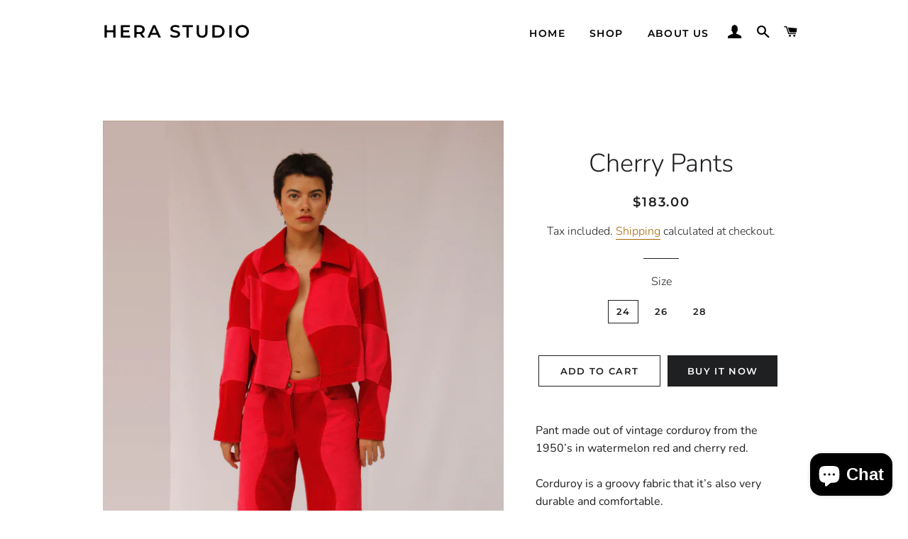

--- FILE ---
content_type: text/html; charset=utf-8
request_url: https://herastudio.shop/products/copy-of-chaqueta-cuadros-rojos
body_size: 17197
content:
<!doctype html>
<html class="no-js" lang="en">
<head>

  <!-- Basic page needs ================================================== -->
  <meta charset="utf-8">
  <meta http-equiv="X-UA-Compatible" content="IE=edge,chrome=1">

  
    <link rel="shortcut icon" href="//herastudio.shop/cdn/shop/files/LOGO_solo_H-01_32x32.jpg?v=1613546885" type="image/png" />
  

  <!-- Title and description ================================================== -->
  <title>
  Cherry Pants &ndash; Hera Studio
  </title>

  
  <meta name="description" content="Pant made out of vintage corduroy from the 1950’s in watermelon red and cherry red.  Corduroy is a groovy fabric that it’s also very durable and comfortable.  The design of the pants were inspired by the wavy pattern popular in the 1970’s.  INGREDIENTS Highs rise  Straight leg  100% cotton corduroy  CARE Dry clean only">
  

  <!-- Helpers ================================================== -->
  <!-- /snippets/social-meta-tags.liquid -->




<meta property="og:site_name" content="Hera Studio">
<meta property="og:url" content="https://herastudio.shop/products/copy-of-chaqueta-cuadros-rojos">
<meta property="og:title" content="Cherry Pants">
<meta property="og:type" content="product">
<meta property="og:description" content="Pant made out of vintage corduroy from the 1950’s in watermelon red and cherry red.  Corduroy is a groovy fabric that it’s also very durable and comfortable.  The design of the pants were inspired by the wavy pattern popular in the 1970’s.  INGREDIENTS Highs rise  Straight leg  100% cotton corduroy  CARE Dry clean only">

  <meta property="og:price:amount" content="183.00">
  <meta property="og:price:currency" content="USD">

<meta property="og:image" content="http://herastudio.shop/cdn/shop/products/Copiade_MG_1496copy_1200x1200.jpg?v=1630434639"><meta property="og:image" content="http://herastudio.shop/cdn/shop/products/Copiade_MG_1560_1200x1200.jpg?v=1630434695"><meta property="og:image" content="http://herastudio.shop/cdn/shop/products/Copiade_MG_1510_1200x1200.jpg?v=1630434695">
<meta property="og:image:secure_url" content="https://herastudio.shop/cdn/shop/products/Copiade_MG_1496copy_1200x1200.jpg?v=1630434639"><meta property="og:image:secure_url" content="https://herastudio.shop/cdn/shop/products/Copiade_MG_1560_1200x1200.jpg?v=1630434695"><meta property="og:image:secure_url" content="https://herastudio.shop/cdn/shop/products/Copiade_MG_1510_1200x1200.jpg?v=1630434695">


<meta name="twitter:card" content="summary_large_image">
<meta name="twitter:title" content="Cherry Pants">
<meta name="twitter:description" content="Pant made out of vintage corduroy from the 1950’s in watermelon red and cherry red.  Corduroy is a groovy fabric that it’s also very durable and comfortable.  The design of the pants were inspired by the wavy pattern popular in the 1970’s.  INGREDIENTS Highs rise  Straight leg  100% cotton corduroy  CARE Dry clean only">

  <link rel="canonical" href="https://herastudio.shop/products/copy-of-chaqueta-cuadros-rojos">
  <meta name="viewport" content="width=device-width,initial-scale=1,shrink-to-fit=no">
  <meta name="theme-color" content="#1f2021">

  <!-- CSS ================================================== -->
  <link href="//herastudio.shop/cdn/shop/t/2/assets/timber.scss.css?v=169936700125846514491759259731" rel="stylesheet" type="text/css" media="all" />
  <link href="//herastudio.shop/cdn/shop/t/2/assets/theme.scss.css?v=134938529557386015471759259730" rel="stylesheet" type="text/css" media="all" />

  <!-- Sections ================================================== -->
  <script>
    window.theme = window.theme || {};
    theme.strings = {
      zoomClose: "Close (Esc)",
      zoomPrev: "Previous (Left arrow key)",
      zoomNext: "Next (Right arrow key)",
      moneyFormat: "${{amount}}",
      addressError: "Error looking up that address",
      addressNoResults: "No results for that address",
      addressQueryLimit: "You have exceeded the Google API usage limit. Consider upgrading to a \u003ca href=\"https:\/\/developers.google.com\/maps\/premium\/usage-limits\"\u003ePremium Plan\u003c\/a\u003e.",
      authError: "There was a problem authenticating your Google Maps account.",
      cartEmpty: "Your cart is currently empty.",
      cartCookie: "Enable cookies to use the shopping cart",
      cartSavings: "You're saving [savings]",
      productSlideLabel: "Slide [slide_number] of [slide_max]."
    };
    theme.settings = {
      cartType: "page",
      gridType: null
    };
  </script>

  <script src="//herastudio.shop/cdn/shop/t/2/assets/jquery-2.2.3.min.js?v=58211863146907186831589778150" type="text/javascript"></script>

  <script src="//herastudio.shop/cdn/shop/t/2/assets/lazysizes.min.js?v=155223123402716617051589778150" async="async"></script>

  <script src="//herastudio.shop/cdn/shop/t/2/assets/theme.js?v=114295768192348641321589778161" defer="defer"></script>

  <!-- Header hook for plugins ================================================== -->
  <script>window.performance && window.performance.mark && window.performance.mark('shopify.content_for_header.start');</script><meta id="shopify-digital-wallet" name="shopify-digital-wallet" content="/26767589431/digital_wallets/dialog">
<meta name="shopify-checkout-api-token" content="4db5bd56e81a135c11497869fc77cacb">
<meta id="in-context-paypal-metadata" data-shop-id="26767589431" data-venmo-supported="false" data-environment="production" data-locale="en_US" data-paypal-v4="true" data-currency="USD">
<link rel="alternate" type="application/json+oembed" href="https://herastudio.shop/products/copy-of-chaqueta-cuadros-rojos.oembed">
<script async="async" src="/checkouts/internal/preloads.js?locale=en-EC"></script>
<script id="shopify-features" type="application/json">{"accessToken":"4db5bd56e81a135c11497869fc77cacb","betas":["rich-media-storefront-analytics"],"domain":"herastudio.shop","predictiveSearch":true,"shopId":26767589431,"locale":"en"}</script>
<script>var Shopify = Shopify || {};
Shopify.shop = "hera-studio.myshopify.com";
Shopify.locale = "en";
Shopify.currency = {"active":"USD","rate":"1.0"};
Shopify.country = "EC";
Shopify.theme = {"name":"Brooklyn","id":82620416055,"schema_name":"Brooklyn","schema_version":"16.0.10","theme_store_id":730,"role":"main"};
Shopify.theme.handle = "null";
Shopify.theme.style = {"id":null,"handle":null};
Shopify.cdnHost = "herastudio.shop/cdn";
Shopify.routes = Shopify.routes || {};
Shopify.routes.root = "/";</script>
<script type="module">!function(o){(o.Shopify=o.Shopify||{}).modules=!0}(window);</script>
<script>!function(o){function n(){var o=[];function n(){o.push(Array.prototype.slice.apply(arguments))}return n.q=o,n}var t=o.Shopify=o.Shopify||{};t.loadFeatures=n(),t.autoloadFeatures=n()}(window);</script>
<script id="shop-js-analytics" type="application/json">{"pageType":"product"}</script>
<script defer="defer" async type="module" src="//herastudio.shop/cdn/shopifycloud/shop-js/modules/v2/client.init-shop-cart-sync_BApSsMSl.en.esm.js"></script>
<script defer="defer" async type="module" src="//herastudio.shop/cdn/shopifycloud/shop-js/modules/v2/chunk.common_CBoos6YZ.esm.js"></script>
<script type="module">
  await import("//herastudio.shop/cdn/shopifycloud/shop-js/modules/v2/client.init-shop-cart-sync_BApSsMSl.en.esm.js");
await import("//herastudio.shop/cdn/shopifycloud/shop-js/modules/v2/chunk.common_CBoos6YZ.esm.js");

  window.Shopify.SignInWithShop?.initShopCartSync?.({"fedCMEnabled":true,"windoidEnabled":true});

</script>
<script>(function() {
  var isLoaded = false;
  function asyncLoad() {
    if (isLoaded) return;
    isLoaded = true;
    var urls = ["\/\/shopify.privy.com\/widget.js?shop=hera-studio.myshopify.com"];
    for (var i = 0; i < urls.length; i++) {
      var s = document.createElement('script');
      s.type = 'text/javascript';
      s.async = true;
      s.src = urls[i];
      var x = document.getElementsByTagName('script')[0];
      x.parentNode.insertBefore(s, x);
    }
  };
  if(window.attachEvent) {
    window.attachEvent('onload', asyncLoad);
  } else {
    window.addEventListener('load', asyncLoad, false);
  }
})();</script>
<script id="__st">var __st={"a":26767589431,"offset":-18000,"reqid":"884402ef-d39f-4a7c-a40c-cf354a39b0c0-1768900580","pageurl":"herastudio.shop\/products\/copy-of-chaqueta-cuadros-rojos","u":"90736b8ae756","p":"product","rtyp":"product","rid":6912572522671};</script>
<script>window.ShopifyPaypalV4VisibilityTracking = true;</script>
<script id="captcha-bootstrap">!function(){'use strict';const t='contact',e='account',n='new_comment',o=[[t,t],['blogs',n],['comments',n],[t,'customer']],c=[[e,'customer_login'],[e,'guest_login'],[e,'recover_customer_password'],[e,'create_customer']],r=t=>t.map((([t,e])=>`form[action*='/${t}']:not([data-nocaptcha='true']) input[name='form_type'][value='${e}']`)).join(','),a=t=>()=>t?[...document.querySelectorAll(t)].map((t=>t.form)):[];function s(){const t=[...o],e=r(t);return a(e)}const i='password',u='form_key',d=['recaptcha-v3-token','g-recaptcha-response','h-captcha-response',i],f=()=>{try{return window.sessionStorage}catch{return}},m='__shopify_v',_=t=>t.elements[u];function p(t,e,n=!1){try{const o=window.sessionStorage,c=JSON.parse(o.getItem(e)),{data:r}=function(t){const{data:e,action:n}=t;return t[m]||n?{data:e,action:n}:{data:t,action:n}}(c);for(const[e,n]of Object.entries(r))t.elements[e]&&(t.elements[e].value=n);n&&o.removeItem(e)}catch(o){console.error('form repopulation failed',{error:o})}}const l='form_type',E='cptcha';function T(t){t.dataset[E]=!0}const w=window,h=w.document,L='Shopify',v='ce_forms',y='captcha';let A=!1;((t,e)=>{const n=(g='f06e6c50-85a8-45c8-87d0-21a2b65856fe',I='https://cdn.shopify.com/shopifycloud/storefront-forms-hcaptcha/ce_storefront_forms_captcha_hcaptcha.v1.5.2.iife.js',D={infoText:'Protected by hCaptcha',privacyText:'Privacy',termsText:'Terms'},(t,e,n)=>{const o=w[L][v],c=o.bindForm;if(c)return c(t,g,e,D).then(n);var r;o.q.push([[t,g,e,D],n]),r=I,A||(h.body.append(Object.assign(h.createElement('script'),{id:'captcha-provider',async:!0,src:r})),A=!0)});var g,I,D;w[L]=w[L]||{},w[L][v]=w[L][v]||{},w[L][v].q=[],w[L][y]=w[L][y]||{},w[L][y].protect=function(t,e){n(t,void 0,e),T(t)},Object.freeze(w[L][y]),function(t,e,n,w,h,L){const[v,y,A,g]=function(t,e,n){const i=e?o:[],u=t?c:[],d=[...i,...u],f=r(d),m=r(i),_=r(d.filter((([t,e])=>n.includes(e))));return[a(f),a(m),a(_),s()]}(w,h,L),I=t=>{const e=t.target;return e instanceof HTMLFormElement?e:e&&e.form},D=t=>v().includes(t);t.addEventListener('submit',(t=>{const e=I(t);if(!e)return;const n=D(e)&&!e.dataset.hcaptchaBound&&!e.dataset.recaptchaBound,o=_(e),c=g().includes(e)&&(!o||!o.value);(n||c)&&t.preventDefault(),c&&!n&&(function(t){try{if(!f())return;!function(t){const e=f();if(!e)return;const n=_(t);if(!n)return;const o=n.value;o&&e.removeItem(o)}(t);const e=Array.from(Array(32),(()=>Math.random().toString(36)[2])).join('');!function(t,e){_(t)||t.append(Object.assign(document.createElement('input'),{type:'hidden',name:u})),t.elements[u].value=e}(t,e),function(t,e){const n=f();if(!n)return;const o=[...t.querySelectorAll(`input[type='${i}']`)].map((({name:t})=>t)),c=[...d,...o],r={};for(const[a,s]of new FormData(t).entries())c.includes(a)||(r[a]=s);n.setItem(e,JSON.stringify({[m]:1,action:t.action,data:r}))}(t,e)}catch(e){console.error('failed to persist form',e)}}(e),e.submit())}));const S=(t,e)=>{t&&!t.dataset[E]&&(n(t,e.some((e=>e===t))),T(t))};for(const o of['focusin','change'])t.addEventListener(o,(t=>{const e=I(t);D(e)&&S(e,y())}));const B=e.get('form_key'),M=e.get(l),P=B&&M;t.addEventListener('DOMContentLoaded',(()=>{const t=y();if(P)for(const e of t)e.elements[l].value===M&&p(e,B);[...new Set([...A(),...v().filter((t=>'true'===t.dataset.shopifyCaptcha))])].forEach((e=>S(e,t)))}))}(h,new URLSearchParams(w.location.search),n,t,e,['guest_login'])})(!0,!0)}();</script>
<script integrity="sha256-4kQ18oKyAcykRKYeNunJcIwy7WH5gtpwJnB7kiuLZ1E=" data-source-attribution="shopify.loadfeatures" defer="defer" src="//herastudio.shop/cdn/shopifycloud/storefront/assets/storefront/load_feature-a0a9edcb.js" crossorigin="anonymous"></script>
<script data-source-attribution="shopify.dynamic_checkout.dynamic.init">var Shopify=Shopify||{};Shopify.PaymentButton=Shopify.PaymentButton||{isStorefrontPortableWallets:!0,init:function(){window.Shopify.PaymentButton.init=function(){};var t=document.createElement("script");t.src="https://herastudio.shop/cdn/shopifycloud/portable-wallets/latest/portable-wallets.en.js",t.type="module",document.head.appendChild(t)}};
</script>
<script data-source-attribution="shopify.dynamic_checkout.buyer_consent">
  function portableWalletsHideBuyerConsent(e){var t=document.getElementById("shopify-buyer-consent"),n=document.getElementById("shopify-subscription-policy-button");t&&n&&(t.classList.add("hidden"),t.setAttribute("aria-hidden","true"),n.removeEventListener("click",e))}function portableWalletsShowBuyerConsent(e){var t=document.getElementById("shopify-buyer-consent"),n=document.getElementById("shopify-subscription-policy-button");t&&n&&(t.classList.remove("hidden"),t.removeAttribute("aria-hidden"),n.addEventListener("click",e))}window.Shopify?.PaymentButton&&(window.Shopify.PaymentButton.hideBuyerConsent=portableWalletsHideBuyerConsent,window.Shopify.PaymentButton.showBuyerConsent=portableWalletsShowBuyerConsent);
</script>
<script>
  function portableWalletsCleanup(e){e&&e.src&&console.error("Failed to load portable wallets script "+e.src);var t=document.querySelectorAll("shopify-accelerated-checkout .shopify-payment-button__skeleton, shopify-accelerated-checkout-cart .wallet-cart-button__skeleton"),e=document.getElementById("shopify-buyer-consent");for(let e=0;e<t.length;e++)t[e].remove();e&&e.remove()}function portableWalletsNotLoadedAsModule(e){e instanceof ErrorEvent&&"string"==typeof e.message&&e.message.includes("import.meta")&&"string"==typeof e.filename&&e.filename.includes("portable-wallets")&&(window.removeEventListener("error",portableWalletsNotLoadedAsModule),window.Shopify.PaymentButton.failedToLoad=e,"loading"===document.readyState?document.addEventListener("DOMContentLoaded",window.Shopify.PaymentButton.init):window.Shopify.PaymentButton.init())}window.addEventListener("error",portableWalletsNotLoadedAsModule);
</script>

<script type="module" src="https://herastudio.shop/cdn/shopifycloud/portable-wallets/latest/portable-wallets.en.js" onError="portableWalletsCleanup(this)" crossorigin="anonymous"></script>
<script nomodule>
  document.addEventListener("DOMContentLoaded", portableWalletsCleanup);
</script>

<link id="shopify-accelerated-checkout-styles" rel="stylesheet" media="screen" href="https://herastudio.shop/cdn/shopifycloud/portable-wallets/latest/accelerated-checkout-backwards-compat.css" crossorigin="anonymous">
<style id="shopify-accelerated-checkout-cart">
        #shopify-buyer-consent {
  margin-top: 1em;
  display: inline-block;
  width: 100%;
}

#shopify-buyer-consent.hidden {
  display: none;
}

#shopify-subscription-policy-button {
  background: none;
  border: none;
  padding: 0;
  text-decoration: underline;
  font-size: inherit;
  cursor: pointer;
}

#shopify-subscription-policy-button::before {
  box-shadow: none;
}

      </style>

<script>window.performance && window.performance.mark && window.performance.mark('shopify.content_for_header.end');</script>

  <script src="//herastudio.shop/cdn/shop/t/2/assets/modernizr.min.js?v=21391054748206432451589778151" type="text/javascript"></script>

  
  

<script src="https://cdn.shopify.com/extensions/e4b3a77b-20c9-4161-b1bb-deb87046128d/inbox-1253/assets/inbox-chat-loader.js" type="text/javascript" defer="defer"></script>
<link href="https://monorail-edge.shopifysvc.com" rel="dns-prefetch">
<script>(function(){if ("sendBeacon" in navigator && "performance" in window) {try {var session_token_from_headers = performance.getEntriesByType('navigation')[0].serverTiming.find(x => x.name == '_s').description;} catch {var session_token_from_headers = undefined;}var session_cookie_matches = document.cookie.match(/_shopify_s=([^;]*)/);var session_token_from_cookie = session_cookie_matches && session_cookie_matches.length === 2 ? session_cookie_matches[1] : "";var session_token = session_token_from_headers || session_token_from_cookie || "";function handle_abandonment_event(e) {var entries = performance.getEntries().filter(function(entry) {return /monorail-edge.shopifysvc.com/.test(entry.name);});if (!window.abandonment_tracked && entries.length === 0) {window.abandonment_tracked = true;var currentMs = Date.now();var navigation_start = performance.timing.navigationStart;var payload = {shop_id: 26767589431,url: window.location.href,navigation_start,duration: currentMs - navigation_start,session_token,page_type: "product"};window.navigator.sendBeacon("https://monorail-edge.shopifysvc.com/v1/produce", JSON.stringify({schema_id: "online_store_buyer_site_abandonment/1.1",payload: payload,metadata: {event_created_at_ms: currentMs,event_sent_at_ms: currentMs}}));}}window.addEventListener('pagehide', handle_abandonment_event);}}());</script>
<script id="web-pixels-manager-setup">(function e(e,d,r,n,o){if(void 0===o&&(o={}),!Boolean(null===(a=null===(i=window.Shopify)||void 0===i?void 0:i.analytics)||void 0===a?void 0:a.replayQueue)){var i,a;window.Shopify=window.Shopify||{};var t=window.Shopify;t.analytics=t.analytics||{};var s=t.analytics;s.replayQueue=[],s.publish=function(e,d,r){return s.replayQueue.push([e,d,r]),!0};try{self.performance.mark("wpm:start")}catch(e){}var l=function(){var e={modern:/Edge?\/(1{2}[4-9]|1[2-9]\d|[2-9]\d{2}|\d{4,})\.\d+(\.\d+|)|Firefox\/(1{2}[4-9]|1[2-9]\d|[2-9]\d{2}|\d{4,})\.\d+(\.\d+|)|Chrom(ium|e)\/(9{2}|\d{3,})\.\d+(\.\d+|)|(Maci|X1{2}).+ Version\/(15\.\d+|(1[6-9]|[2-9]\d|\d{3,})\.\d+)([,.]\d+|)( \(\w+\)|)( Mobile\/\w+|) Safari\/|Chrome.+OPR\/(9{2}|\d{3,})\.\d+\.\d+|(CPU[ +]OS|iPhone[ +]OS|CPU[ +]iPhone|CPU IPhone OS|CPU iPad OS)[ +]+(15[._]\d+|(1[6-9]|[2-9]\d|\d{3,})[._]\d+)([._]\d+|)|Android:?[ /-](13[3-9]|1[4-9]\d|[2-9]\d{2}|\d{4,})(\.\d+|)(\.\d+|)|Android.+Firefox\/(13[5-9]|1[4-9]\d|[2-9]\d{2}|\d{4,})\.\d+(\.\d+|)|Android.+Chrom(ium|e)\/(13[3-9]|1[4-9]\d|[2-9]\d{2}|\d{4,})\.\d+(\.\d+|)|SamsungBrowser\/([2-9]\d|\d{3,})\.\d+/,legacy:/Edge?\/(1[6-9]|[2-9]\d|\d{3,})\.\d+(\.\d+|)|Firefox\/(5[4-9]|[6-9]\d|\d{3,})\.\d+(\.\d+|)|Chrom(ium|e)\/(5[1-9]|[6-9]\d|\d{3,})\.\d+(\.\d+|)([\d.]+$|.*Safari\/(?![\d.]+ Edge\/[\d.]+$))|(Maci|X1{2}).+ Version\/(10\.\d+|(1[1-9]|[2-9]\d|\d{3,})\.\d+)([,.]\d+|)( \(\w+\)|)( Mobile\/\w+|) Safari\/|Chrome.+OPR\/(3[89]|[4-9]\d|\d{3,})\.\d+\.\d+|(CPU[ +]OS|iPhone[ +]OS|CPU[ +]iPhone|CPU IPhone OS|CPU iPad OS)[ +]+(10[._]\d+|(1[1-9]|[2-9]\d|\d{3,})[._]\d+)([._]\d+|)|Android:?[ /-](13[3-9]|1[4-9]\d|[2-9]\d{2}|\d{4,})(\.\d+|)(\.\d+|)|Mobile Safari.+OPR\/([89]\d|\d{3,})\.\d+\.\d+|Android.+Firefox\/(13[5-9]|1[4-9]\d|[2-9]\d{2}|\d{4,})\.\d+(\.\d+|)|Android.+Chrom(ium|e)\/(13[3-9]|1[4-9]\d|[2-9]\d{2}|\d{4,})\.\d+(\.\d+|)|Android.+(UC? ?Browser|UCWEB|U3)[ /]?(15\.([5-9]|\d{2,})|(1[6-9]|[2-9]\d|\d{3,})\.\d+)\.\d+|SamsungBrowser\/(5\.\d+|([6-9]|\d{2,})\.\d+)|Android.+MQ{2}Browser\/(14(\.(9|\d{2,})|)|(1[5-9]|[2-9]\d|\d{3,})(\.\d+|))(\.\d+|)|K[Aa][Ii]OS\/(3\.\d+|([4-9]|\d{2,})\.\d+)(\.\d+|)/},d=e.modern,r=e.legacy,n=navigator.userAgent;return n.match(d)?"modern":n.match(r)?"legacy":"unknown"}(),u="modern"===l?"modern":"legacy",c=(null!=n?n:{modern:"",legacy:""})[u],f=function(e){return[e.baseUrl,"/wpm","/b",e.hashVersion,"modern"===e.buildTarget?"m":"l",".js"].join("")}({baseUrl:d,hashVersion:r,buildTarget:u}),m=function(e){var d=e.version,r=e.bundleTarget,n=e.surface,o=e.pageUrl,i=e.monorailEndpoint;return{emit:function(e){var a=e.status,t=e.errorMsg,s=(new Date).getTime(),l=JSON.stringify({metadata:{event_sent_at_ms:s},events:[{schema_id:"web_pixels_manager_load/3.1",payload:{version:d,bundle_target:r,page_url:o,status:a,surface:n,error_msg:t},metadata:{event_created_at_ms:s}}]});if(!i)return console&&console.warn&&console.warn("[Web Pixels Manager] No Monorail endpoint provided, skipping logging."),!1;try{return self.navigator.sendBeacon.bind(self.navigator)(i,l)}catch(e){}var u=new XMLHttpRequest;try{return u.open("POST",i,!0),u.setRequestHeader("Content-Type","text/plain"),u.send(l),!0}catch(e){return console&&console.warn&&console.warn("[Web Pixels Manager] Got an unhandled error while logging to Monorail."),!1}}}}({version:r,bundleTarget:l,surface:e.surface,pageUrl:self.location.href,monorailEndpoint:e.monorailEndpoint});try{o.browserTarget=l,function(e){var d=e.src,r=e.async,n=void 0===r||r,o=e.onload,i=e.onerror,a=e.sri,t=e.scriptDataAttributes,s=void 0===t?{}:t,l=document.createElement("script"),u=document.querySelector("head"),c=document.querySelector("body");if(l.async=n,l.src=d,a&&(l.integrity=a,l.crossOrigin="anonymous"),s)for(var f in s)if(Object.prototype.hasOwnProperty.call(s,f))try{l.dataset[f]=s[f]}catch(e){}if(o&&l.addEventListener("load",o),i&&l.addEventListener("error",i),u)u.appendChild(l);else{if(!c)throw new Error("Did not find a head or body element to append the script");c.appendChild(l)}}({src:f,async:!0,onload:function(){if(!function(){var e,d;return Boolean(null===(d=null===(e=window.Shopify)||void 0===e?void 0:e.analytics)||void 0===d?void 0:d.initialized)}()){var d=window.webPixelsManager.init(e)||void 0;if(d){var r=window.Shopify.analytics;r.replayQueue.forEach((function(e){var r=e[0],n=e[1],o=e[2];d.publishCustomEvent(r,n,o)})),r.replayQueue=[],r.publish=d.publishCustomEvent,r.visitor=d.visitor,r.initialized=!0}}},onerror:function(){return m.emit({status:"failed",errorMsg:"".concat(f," has failed to load")})},sri:function(e){var d=/^sha384-[A-Za-z0-9+/=]+$/;return"string"==typeof e&&d.test(e)}(c)?c:"",scriptDataAttributes:o}),m.emit({status:"loading"})}catch(e){m.emit({status:"failed",errorMsg:(null==e?void 0:e.message)||"Unknown error"})}}})({shopId: 26767589431,storefrontBaseUrl: "https://herastudio.shop",extensionsBaseUrl: "https://extensions.shopifycdn.com/cdn/shopifycloud/web-pixels-manager",monorailEndpoint: "https://monorail-edge.shopifysvc.com/unstable/produce_batch",surface: "storefront-renderer",enabledBetaFlags: ["2dca8a86"],webPixelsConfigList: [{"id":"179372207","configuration":"{\"pixel_id\":\"705716104418454\",\"pixel_type\":\"facebook_pixel\",\"metaapp_system_user_token\":\"-\"}","eventPayloadVersion":"v1","runtimeContext":"OPEN","scriptVersion":"ca16bc87fe92b6042fbaa3acc2fbdaa6","type":"APP","apiClientId":2329312,"privacyPurposes":["ANALYTICS","MARKETING","SALE_OF_DATA"],"dataSharingAdjustments":{"protectedCustomerApprovalScopes":["read_customer_address","read_customer_email","read_customer_name","read_customer_personal_data","read_customer_phone"]}},{"id":"shopify-app-pixel","configuration":"{}","eventPayloadVersion":"v1","runtimeContext":"STRICT","scriptVersion":"0450","apiClientId":"shopify-pixel","type":"APP","privacyPurposes":["ANALYTICS","MARKETING"]},{"id":"shopify-custom-pixel","eventPayloadVersion":"v1","runtimeContext":"LAX","scriptVersion":"0450","apiClientId":"shopify-pixel","type":"CUSTOM","privacyPurposes":["ANALYTICS","MARKETING"]}],isMerchantRequest: false,initData: {"shop":{"name":"Hera Studio","paymentSettings":{"currencyCode":"USD"},"myshopifyDomain":"hera-studio.myshopify.com","countryCode":"EC","storefrontUrl":"https:\/\/herastudio.shop"},"customer":null,"cart":null,"checkout":null,"productVariants":[{"price":{"amount":183.0,"currencyCode":"USD"},"product":{"title":"Cherry Pants","vendor":"Hera Studio","id":"6912572522671","untranslatedTitle":"Cherry Pants","url":"\/products\/copy-of-chaqueta-cuadros-rojos","type":""},"id":"40635321942191","image":{"src":"\/\/herastudio.shop\/cdn\/shop\/products\/Copiade_MG_1496copy.jpg?v=1630434639"},"sku":"","title":"24","untranslatedTitle":"24"},{"price":{"amount":183.0,"currencyCode":"USD"},"product":{"title":"Cherry Pants","vendor":"Hera Studio","id":"6912572522671","untranslatedTitle":"Cherry Pants","url":"\/products\/copy-of-chaqueta-cuadros-rojos","type":""},"id":"40635321974959","image":{"src":"\/\/herastudio.shop\/cdn\/shop\/products\/Copiade_MG_1496copy.jpg?v=1630434639"},"sku":"","title":"26","untranslatedTitle":"26"},{"price":{"amount":183.0,"currencyCode":"USD"},"product":{"title":"Cherry Pants","vendor":"Hera Studio","id":"6912572522671","untranslatedTitle":"Cherry Pants","url":"\/products\/copy-of-chaqueta-cuadros-rojos","type":""},"id":"40635322007727","image":{"src":"\/\/herastudio.shop\/cdn\/shop\/products\/Copiade_MG_1496copy.jpg?v=1630434639"},"sku":"","title":"28","untranslatedTitle":"28"}],"purchasingCompany":null},},"https://herastudio.shop/cdn","fcfee988w5aeb613cpc8e4bc33m6693e112",{"modern":"","legacy":""},{"shopId":"26767589431","storefrontBaseUrl":"https:\/\/herastudio.shop","extensionBaseUrl":"https:\/\/extensions.shopifycdn.com\/cdn\/shopifycloud\/web-pixels-manager","surface":"storefront-renderer","enabledBetaFlags":"[\"2dca8a86\"]","isMerchantRequest":"false","hashVersion":"fcfee988w5aeb613cpc8e4bc33m6693e112","publish":"custom","events":"[[\"page_viewed\",{}],[\"product_viewed\",{\"productVariant\":{\"price\":{\"amount\":183.0,\"currencyCode\":\"USD\"},\"product\":{\"title\":\"Cherry Pants\",\"vendor\":\"Hera Studio\",\"id\":\"6912572522671\",\"untranslatedTitle\":\"Cherry Pants\",\"url\":\"\/products\/copy-of-chaqueta-cuadros-rojos\",\"type\":\"\"},\"id\":\"40635321942191\",\"image\":{\"src\":\"\/\/herastudio.shop\/cdn\/shop\/products\/Copiade_MG_1496copy.jpg?v=1630434639\"},\"sku\":\"\",\"title\":\"24\",\"untranslatedTitle\":\"24\"}}]]"});</script><script>
  window.ShopifyAnalytics = window.ShopifyAnalytics || {};
  window.ShopifyAnalytics.meta = window.ShopifyAnalytics.meta || {};
  window.ShopifyAnalytics.meta.currency = 'USD';
  var meta = {"product":{"id":6912572522671,"gid":"gid:\/\/shopify\/Product\/6912572522671","vendor":"Hera Studio","type":"","handle":"copy-of-chaqueta-cuadros-rojos","variants":[{"id":40635321942191,"price":18300,"name":"Cherry Pants - 24","public_title":"24","sku":""},{"id":40635321974959,"price":18300,"name":"Cherry Pants - 26","public_title":"26","sku":""},{"id":40635322007727,"price":18300,"name":"Cherry Pants - 28","public_title":"28","sku":""}],"remote":false},"page":{"pageType":"product","resourceType":"product","resourceId":6912572522671,"requestId":"884402ef-d39f-4a7c-a40c-cf354a39b0c0-1768900580"}};
  for (var attr in meta) {
    window.ShopifyAnalytics.meta[attr] = meta[attr];
  }
</script>
<script class="analytics">
  (function () {
    var customDocumentWrite = function(content) {
      var jquery = null;

      if (window.jQuery) {
        jquery = window.jQuery;
      } else if (window.Checkout && window.Checkout.$) {
        jquery = window.Checkout.$;
      }

      if (jquery) {
        jquery('body').append(content);
      }
    };

    var hasLoggedConversion = function(token) {
      if (token) {
        return document.cookie.indexOf('loggedConversion=' + token) !== -1;
      }
      return false;
    }

    var setCookieIfConversion = function(token) {
      if (token) {
        var twoMonthsFromNow = new Date(Date.now());
        twoMonthsFromNow.setMonth(twoMonthsFromNow.getMonth() + 2);

        document.cookie = 'loggedConversion=' + token + '; expires=' + twoMonthsFromNow;
      }
    }

    var trekkie = window.ShopifyAnalytics.lib = window.trekkie = window.trekkie || [];
    if (trekkie.integrations) {
      return;
    }
    trekkie.methods = [
      'identify',
      'page',
      'ready',
      'track',
      'trackForm',
      'trackLink'
    ];
    trekkie.factory = function(method) {
      return function() {
        var args = Array.prototype.slice.call(arguments);
        args.unshift(method);
        trekkie.push(args);
        return trekkie;
      };
    };
    for (var i = 0; i < trekkie.methods.length; i++) {
      var key = trekkie.methods[i];
      trekkie[key] = trekkie.factory(key);
    }
    trekkie.load = function(config) {
      trekkie.config = config || {};
      trekkie.config.initialDocumentCookie = document.cookie;
      var first = document.getElementsByTagName('script')[0];
      var script = document.createElement('script');
      script.type = 'text/javascript';
      script.onerror = function(e) {
        var scriptFallback = document.createElement('script');
        scriptFallback.type = 'text/javascript';
        scriptFallback.onerror = function(error) {
                var Monorail = {
      produce: function produce(monorailDomain, schemaId, payload) {
        var currentMs = new Date().getTime();
        var event = {
          schema_id: schemaId,
          payload: payload,
          metadata: {
            event_created_at_ms: currentMs,
            event_sent_at_ms: currentMs
          }
        };
        return Monorail.sendRequest("https://" + monorailDomain + "/v1/produce", JSON.stringify(event));
      },
      sendRequest: function sendRequest(endpointUrl, payload) {
        // Try the sendBeacon API
        if (window && window.navigator && typeof window.navigator.sendBeacon === 'function' && typeof window.Blob === 'function' && !Monorail.isIos12()) {
          var blobData = new window.Blob([payload], {
            type: 'text/plain'
          });

          if (window.navigator.sendBeacon(endpointUrl, blobData)) {
            return true;
          } // sendBeacon was not successful

        } // XHR beacon

        var xhr = new XMLHttpRequest();

        try {
          xhr.open('POST', endpointUrl);
          xhr.setRequestHeader('Content-Type', 'text/plain');
          xhr.send(payload);
        } catch (e) {
          console.log(e);
        }

        return false;
      },
      isIos12: function isIos12() {
        return window.navigator.userAgent.lastIndexOf('iPhone; CPU iPhone OS 12_') !== -1 || window.navigator.userAgent.lastIndexOf('iPad; CPU OS 12_') !== -1;
      }
    };
    Monorail.produce('monorail-edge.shopifysvc.com',
      'trekkie_storefront_load_errors/1.1',
      {shop_id: 26767589431,
      theme_id: 82620416055,
      app_name: "storefront",
      context_url: window.location.href,
      source_url: "//herastudio.shop/cdn/s/trekkie.storefront.cd680fe47e6c39ca5d5df5f0a32d569bc48c0f27.min.js"});

        };
        scriptFallback.async = true;
        scriptFallback.src = '//herastudio.shop/cdn/s/trekkie.storefront.cd680fe47e6c39ca5d5df5f0a32d569bc48c0f27.min.js';
        first.parentNode.insertBefore(scriptFallback, first);
      };
      script.async = true;
      script.src = '//herastudio.shop/cdn/s/trekkie.storefront.cd680fe47e6c39ca5d5df5f0a32d569bc48c0f27.min.js';
      first.parentNode.insertBefore(script, first);
    };
    trekkie.load(
      {"Trekkie":{"appName":"storefront","development":false,"defaultAttributes":{"shopId":26767589431,"isMerchantRequest":null,"themeId":82620416055,"themeCityHash":"8096375553968148656","contentLanguage":"en","currency":"USD","eventMetadataId":"6e2bc240-454f-4d18-9114-2891ecdac12c"},"isServerSideCookieWritingEnabled":true,"monorailRegion":"shop_domain","enabledBetaFlags":["65f19447"]},"Session Attribution":{},"S2S":{"facebookCapiEnabled":false,"source":"trekkie-storefront-renderer","apiClientId":580111}}
    );

    var loaded = false;
    trekkie.ready(function() {
      if (loaded) return;
      loaded = true;

      window.ShopifyAnalytics.lib = window.trekkie;

      var originalDocumentWrite = document.write;
      document.write = customDocumentWrite;
      try { window.ShopifyAnalytics.merchantGoogleAnalytics.call(this); } catch(error) {};
      document.write = originalDocumentWrite;

      window.ShopifyAnalytics.lib.page(null,{"pageType":"product","resourceType":"product","resourceId":6912572522671,"requestId":"884402ef-d39f-4a7c-a40c-cf354a39b0c0-1768900580","shopifyEmitted":true});

      var match = window.location.pathname.match(/checkouts\/(.+)\/(thank_you|post_purchase)/)
      var token = match? match[1]: undefined;
      if (!hasLoggedConversion(token)) {
        setCookieIfConversion(token);
        window.ShopifyAnalytics.lib.track("Viewed Product",{"currency":"USD","variantId":40635321942191,"productId":6912572522671,"productGid":"gid:\/\/shopify\/Product\/6912572522671","name":"Cherry Pants - 24","price":"183.00","sku":"","brand":"Hera Studio","variant":"24","category":"","nonInteraction":true,"remote":false},undefined,undefined,{"shopifyEmitted":true});
      window.ShopifyAnalytics.lib.track("monorail:\/\/trekkie_storefront_viewed_product\/1.1",{"currency":"USD","variantId":40635321942191,"productId":6912572522671,"productGid":"gid:\/\/shopify\/Product\/6912572522671","name":"Cherry Pants - 24","price":"183.00","sku":"","brand":"Hera Studio","variant":"24","category":"","nonInteraction":true,"remote":false,"referer":"https:\/\/herastudio.shop\/products\/copy-of-chaqueta-cuadros-rojos"});
      }
    });


        var eventsListenerScript = document.createElement('script');
        eventsListenerScript.async = true;
        eventsListenerScript.src = "//herastudio.shop/cdn/shopifycloud/storefront/assets/shop_events_listener-3da45d37.js";
        document.getElementsByTagName('head')[0].appendChild(eventsListenerScript);

})();</script>
<script
  defer
  src="https://herastudio.shop/cdn/shopifycloud/perf-kit/shopify-perf-kit-3.0.4.min.js"
  data-application="storefront-renderer"
  data-shop-id="26767589431"
  data-render-region="gcp-us-central1"
  data-page-type="product"
  data-theme-instance-id="82620416055"
  data-theme-name="Brooklyn"
  data-theme-version="16.0.10"
  data-monorail-region="shop_domain"
  data-resource-timing-sampling-rate="10"
  data-shs="true"
  data-shs-beacon="true"
  data-shs-export-with-fetch="true"
  data-shs-logs-sample-rate="1"
  data-shs-beacon-endpoint="https://herastudio.shop/api/collect"
></script>
</head>


<body id="cherry-pants" class="template-product">

  <div id="shopify-section-header" class="shopify-section"><style data-shopify>.header-wrapper .site-nav__link,
  .header-wrapper .site-header__logo a,
  .header-wrapper .site-nav__dropdown-link,
  .header-wrapper .site-nav--has-dropdown > a.nav-focus,
  .header-wrapper .site-nav--has-dropdown.nav-hover > a,
  .header-wrapper .site-nav--has-dropdown:hover > a {
    color: #000000;
  }

  .header-wrapper .site-header__logo a:hover,
  .header-wrapper .site-header__logo a:focus,
  .header-wrapper .site-nav__link:hover,
  .header-wrapper .site-nav__link:focus,
  .header-wrapper .site-nav--has-dropdown a:hover,
  .header-wrapper .site-nav--has-dropdown > a.nav-focus:hover,
  .header-wrapper .site-nav--has-dropdown > a.nav-focus:focus,
  .header-wrapper .site-nav--has-dropdown .site-nav__link:hover,
  .header-wrapper .site-nav--has-dropdown .site-nav__link:focus,
  .header-wrapper .site-nav--has-dropdown.nav-hover > a:hover,
  .header-wrapper .site-nav__dropdown a:focus {
    color: rgba(0, 0, 0, 0.75);
  }

  .header-wrapper .burger-icon,
  .header-wrapper .site-nav--has-dropdown:hover > a:before,
  .header-wrapper .site-nav--has-dropdown > a.nav-focus:before,
  .header-wrapper .site-nav--has-dropdown.nav-hover > a:before {
    background: #000000;
  }

  .header-wrapper .site-nav__link:hover .burger-icon {
    background: rgba(0, 0, 0, 0.75);
  }

  .site-header__logo img {
    max-width: 180px;
  }

  @media screen and (max-width: 768px) {
    .site-header__logo img {
      max-width: 100%;
    }
  }</style><div data-section-id="header" data-section-type="header-section" data-template="product">
  <div id="NavDrawer" class="drawer drawer--left">
      <div class="drawer__inner drawer-left__inner">

    

    <ul class="mobile-nav">
      
        

          <li class="mobile-nav__item">
            <a
              href="/"
              class="mobile-nav__link"
              >
                Home
            </a>
          </li>

        
      
        

          <li class="mobile-nav__item">
            <a
              href="/collections"
              class="mobile-nav__link"
              >
                Shop
            </a>
          </li>

        
      
        

          <li class="mobile-nav__item">
            <a
              href="/pages/about-us"
              class="mobile-nav__link"
              >
                About us 
            </a>
          </li>

        
      
      
      <li class="mobile-nav__spacer"></li>

      
      
        
          <li class="mobile-nav__item mobile-nav__item--secondary">
            <a href="https://shopify.com/26767589431/account?locale=en&amp;region_country=EC" id="customer_login_link">Log In</a>
          </li>
          <li class="mobile-nav__item mobile-nav__item--secondary">
            <a href="https://shopify.com/26767589431/account?locale=en" id="customer_register_link">Create Account</a>
          </li>
        
      
      
        <li class="mobile-nav__item mobile-nav__item--secondary"><a href="/pages/shipping-policy">Shipping </a></li>
      
        <li class="mobile-nav__item mobile-nav__item--secondary"><a href="/pages/returns">Returns</a></li>
      
        <li class="mobile-nav__item mobile-nav__item--secondary"><a href="/pages/custom-made">Custom Made</a></li>
      
        <li class="mobile-nav__item mobile-nav__item--secondary"><a href="/pages/sizing">Sizing </a></li>
      
        <li class="mobile-nav__item mobile-nav__item--secondary"><a href="/search">Search</a></li>
      
        <li class="mobile-nav__item mobile-nav__item--secondary"><a href="/pages/contact-us">Contact Us </a></li>
      
        <li class="mobile-nav__item mobile-nav__item--secondary"><a href="/pages/curso-como-crear-tu-propia-marca-de-ropa-desde-cero">Curso: Como crear tu propia marca de ropa desde cero</a></li>
      
    </ul>
    <!-- //mobile-nav -->
  </div>


  </div>
  <div class="header-container drawer__header-container">
    <div class="header-wrapper" data-header-wrapper>
      
        
      

      <header class="site-header" role="banner" data-transparent-header="true">
        <div class="wrapper">
          <div class="grid--full grid--table">
            <div class="grid__item large--hide large--one-sixth one-quarter">
              <div class="site-nav--open site-nav--mobile">
                <button type="button" class="icon-fallback-text site-nav__link site-nav__link--burger js-drawer-open-button-left" aria-controls="NavDrawer">
                  <span class="burger-icon burger-icon--top"></span>
                  <span class="burger-icon burger-icon--mid"></span>
                  <span class="burger-icon burger-icon--bottom"></span>
                  <span class="fallback-text">Site navigation</span>
                </button>
              </div>
            </div>
            <div class="grid__item large--one-third medium-down--one-half">
              
              
                <div class="h1 site-header__logo large--left" itemscope itemtype="http://schema.org/Organization">
              
                

                <a href="/" itemprop="url" class="site-header__logo-link">
                  
                    Hera Studio
                  
                </a>
              
                </div>
              
            </div>
            <nav class="grid__item large--two-thirds large--text-right medium-down--hide" role="navigation">
              
              <!-- begin site-nav -->
              <ul class="site-nav" id="AccessibleNav">
                
                  
                    <li class="site-nav__item">
                      <a
                        href="/"
                        class="site-nav__link"
                        data-meganav-type="child"
                        >
                          Home
                      </a>
                    </li>
                  
                
                  
                    <li class="site-nav__item">
                      <a
                        href="/collections"
                        class="site-nav__link"
                        data-meganav-type="child"
                        >
                          Shop
                      </a>
                    </li>
                  
                
                  
                    <li class="site-nav__item">
                      <a
                        href="/pages/about-us"
                        class="site-nav__link"
                        data-meganav-type="child"
                        >
                          About us 
                      </a>
                    </li>
                  
                

                
                
                  <li class="site-nav__item site-nav__expanded-item site-nav__item--compressed">
                    <a class="site-nav__link site-nav__link--icon" href="/account">
                      <span class="icon-fallback-text">
                        <span class="icon icon-customer" aria-hidden="true"></span>
                        <span class="fallback-text">
                          
                            Log In
                          
                        </span>
                      </span>
                    </a>
                  </li>
                

                
                  
                  
                  <li class="site-nav__item site-nav__item--compressed">
                    <a href="/search" class="site-nav__link site-nav__link--icon js-toggle-search-modal" data-mfp-src="#SearchModal">
                      <span class="icon-fallback-text">
                        <span class="icon icon-search" aria-hidden="true"></span>
                        <span class="fallback-text">Search</span>
                      </span>
                    </a>
                  </li>
                

                <li class="site-nav__item site-nav__item--compressed">
                  <a href="/cart" class="site-nav__link site-nav__link--icon cart-link js-drawer-open-button-right" aria-controls="CartDrawer">
                    <span class="icon-fallback-text">
                      <span class="icon icon-cart" aria-hidden="true"></span>
                      <span class="fallback-text">Cart</span>
                    </span>
                    <span class="cart-link__bubble"></span>
                  </a>
                </li>

              </ul>
              <!-- //site-nav -->
            </nav>
            <div class="grid__item large--hide one-quarter">
              <div class="site-nav--mobile text-right">
                <a href="/cart" class="site-nav__link cart-link js-drawer-open-button-right" aria-controls="CartDrawer">
                  <span class="icon-fallback-text">
                    <span class="icon icon-cart" aria-hidden="true"></span>
                    <span class="fallback-text">Cart</span>
                  </span>
                  <span class="cart-link__bubble"></span>
                </a>
              </div>
            </div>
          </div>

        </div>
      </header>
    </div>
  </div>
</div>




</div>

  <div id="CartDrawer" class="drawer drawer--right drawer--has-fixed-footer">
    <div class="drawer__fixed-header">
      <div class="drawer__header">
        <div class="drawer__title">Your cart</div>
        <div class="drawer__close">
          <button type="button" class="icon-fallback-text drawer__close-button js-drawer-close">
            <span class="icon icon-x" aria-hidden="true"></span>
            <span class="fallback-text">Close Cart</span>
          </button>
        </div>
      </div>
    </div>
    <div class="drawer__inner">
      <div id="CartContainer" class="drawer__cart"></div>
    </div>
  </div>

  <div id="PageContainer" class="page-container">
    <main class="main-content" role="main">
      
        <div class="wrapper">
      
        <!-- /templates/product.liquid -->


<div id="shopify-section-product-template" class="shopify-section"><!-- /templates/product.liquid --><div itemscope itemtype="http://schema.org/Product" id="ProductSection--product-template"
  data-section-id="product-template"
  data-section-type="product-template"
  data-image-zoom-type="false"
  data-enable-history-state="true"
  data-stacked-layout="true"
  >

    <meta itemprop="url" content="https://herastudio.shop/products/copy-of-chaqueta-cuadros-rojos">
    <meta itemprop="image" content="//herastudio.shop/cdn/shop/products/Copiade_MG_1496copy_grande.jpg?v=1630434639">

    
    

    
    
<div class="grid product-single">
      <div class="grid__item large--seven-twelfths medium--seven-twelfths text-center">
        <div id="ProductMediaGroup-product-template" class="product-single__media-group-wrapper" data-product-single-media-group-wrapper>
          <div class="product-single__media-group" data-product-single-media-group>
            

<div class="product-single__media-flex-wrapper" data-slick-media-label="Load image into Gallery viewer, Cherry Pants
" data-product-single-media-flex-wrapper>
                <div class="product-single__media-flex">






<div id="ProductMediaWrapper-product-template-23181547536559" class="product-single__media-wrapper "



data-product-single-media-wrapper
data-media-id="product-template-23181547536559"
tabindex="-1">
  
    <style>
  

  @media screen and (min-width: 591px) { 
    .product-single__media-product-template-23181547536559 {
      max-width: 566.6666666666666px;
      max-height: 850px;
    }
    #ProductMediaWrapper-product-template-23181547536559 {
      max-width: 566.6666666666666px;
    }
   } 

  
    
    @media screen and (max-width: 590px) {
      .product-single__media-product-template-23181547536559 {
        max-width: 393.3333333333333px;
      }
      #ProductMediaWrapper-product-template-23181547536559 {
        max-width: 393.3333333333333px;
      }
    }
  
</style>

    <div class="product-single__media" style="padding-top:150.00000000000003%;">
      
      <img class="mfp-image lazyload product-single__media-product-template-23181547536559"
        src="//herastudio.shop/cdn/shop/products/Copiade_MG_1496copy_300x300.jpg?v=1630434639"
        data-src="//herastudio.shop/cdn/shop/products/Copiade_MG_1496copy_{width}x.jpg?v=1630434639"
        data-widths="[180, 360, 590, 720, 900, 1080, 1296, 1512, 1728, 2048]"
        data-aspectratio="0.6666666666666666"
        data-sizes="auto"
        
        data-media-id="23181547536559"
        alt="Cherry Pants">
    </div>
  
  <noscript>
    <img class="product-single__media" src="//herastudio.shop/cdn/shop/products/Copiade_MG_1496copy.jpg?v=1630434639"
      alt="Cherry Pants">
  </noscript>
</div>

                  

                </div>
              </div><div class="product-single__media-flex-wrapper" data-slick-media-label="Load image into Gallery viewer, Cherry Pants
" data-product-single-media-flex-wrapper>
                <div class="product-single__media-flex">






<div id="ProductMediaWrapper-product-template-23181562478767" class="product-single__media-wrapper "



data-product-single-media-wrapper
data-media-id="product-template-23181562478767"
tabindex="-1">
  
    <style>
  

  @media screen and (min-width: 591px) { 
    .product-single__media-product-template-23181562478767 {
      max-width: 566.6666666666666px;
      max-height: 850px;
    }
    #ProductMediaWrapper-product-template-23181562478767 {
      max-width: 566.6666666666666px;
    }
   } 

  
    
    @media screen and (max-width: 590px) {
      .product-single__media-product-template-23181562478767 {
        max-width: 393.3333333333333px;
      }
      #ProductMediaWrapper-product-template-23181562478767 {
        max-width: 393.3333333333333px;
      }
    }
  
</style>

    <div class="product-single__media" style="padding-top:150.00000000000003%;">
      
      <img class="mfp-image lazyload product-single__media-product-template-23181562478767"
        src="//herastudio.shop/cdn/shop/products/Copiade_MG_1560_300x300.jpg?v=1630434695"
        data-src="//herastudio.shop/cdn/shop/products/Copiade_MG_1560_{width}x.jpg?v=1630434695"
        data-widths="[180, 360, 590, 720, 900, 1080, 1296, 1512, 1728, 2048]"
        data-aspectratio="0.6666666666666666"
        data-sizes="auto"
        
        data-media-id="23181562478767"
        alt="Cherry Pants">
    </div>
  
  <noscript>
    <img class="product-single__media" src="//herastudio.shop/cdn/shop/products/Copiade_MG_1560.jpg?v=1630434695"
      alt="Cherry Pants">
  </noscript>
</div>

                  

                </div>
              </div><div class="product-single__media-flex-wrapper" data-slick-media-label="Load image into Gallery viewer, Cherry Pants
" data-product-single-media-flex-wrapper>
                <div class="product-single__media-flex">






<div id="ProductMediaWrapper-product-template-23181547569327" class="product-single__media-wrapper "



data-product-single-media-wrapper
data-media-id="product-template-23181547569327"
tabindex="-1">
  
    <style>
  

  @media screen and (min-width: 591px) { 
    .product-single__media-product-template-23181547569327 {
      max-width: 566.6666666666666px;
      max-height: 850px;
    }
    #ProductMediaWrapper-product-template-23181547569327 {
      max-width: 566.6666666666666px;
    }
   } 

  
    
    @media screen and (max-width: 590px) {
      .product-single__media-product-template-23181547569327 {
        max-width: 393.3333333333333px;
      }
      #ProductMediaWrapper-product-template-23181547569327 {
        max-width: 393.3333333333333px;
      }
    }
  
</style>

    <div class="product-single__media" style="padding-top:150.00000000000003%;">
      
      <img class="mfp-image lazyload product-single__media-product-template-23181547569327"
        src="//herastudio.shop/cdn/shop/products/Copiade_MG_1510_300x300.jpg?v=1630434695"
        data-src="//herastudio.shop/cdn/shop/products/Copiade_MG_1510_{width}x.jpg?v=1630434695"
        data-widths="[180, 360, 590, 720, 900, 1080, 1296, 1512, 1728, 2048]"
        data-aspectratio="0.6666666666666666"
        data-sizes="auto"
        
        data-media-id="23181547569327"
        alt="Cherry Pants">
    </div>
  
  <noscript>
    <img class="product-single__media" src="//herastudio.shop/cdn/shop/products/Copiade_MG_1510.jpg?v=1630434695"
      alt="Cherry Pants">
  </noscript>
</div>

                  

                </div>
              </div><div class="product-single__media-flex-wrapper" data-slick-media-label="Load image into Gallery viewer, Cherry Pants
" data-product-single-media-flex-wrapper>
                <div class="product-single__media-flex">






<div id="ProductMediaWrapper-product-template-23181562511535" class="product-single__media-wrapper "



data-product-single-media-wrapper
data-media-id="product-template-23181562511535"
tabindex="-1">
  
    <style>
  

  @media screen and (min-width: 591px) { 
    .product-single__media-product-template-23181562511535 {
      max-width: 566.6666666666666px;
      max-height: 850px;
    }
    #ProductMediaWrapper-product-template-23181562511535 {
      max-width: 566.6666666666666px;
    }
   } 

  
    
    @media screen and (max-width: 590px) {
      .product-single__media-product-template-23181562511535 {
        max-width: 393.3333333333333px;
      }
      #ProductMediaWrapper-product-template-23181562511535 {
        max-width: 393.3333333333333px;
      }
    }
  
</style>

    <div class="product-single__media" style="padding-top:150.00000000000003%;">
      
      <img class="mfp-image lazyload product-single__media-product-template-23181562511535"
        src="//herastudio.shop/cdn/shop/products/Copiade_MG_1456_300x300.jpg?v=1630434695"
        data-src="//herastudio.shop/cdn/shop/products/Copiade_MG_1456_{width}x.jpg?v=1630434695"
        data-widths="[180, 360, 590, 720, 900, 1080, 1296, 1512, 1728, 2048]"
        data-aspectratio="0.6666666666666666"
        data-sizes="auto"
        
        data-media-id="23181562511535"
        alt="Cherry Pants">
    </div>
  
  <noscript>
    <img class="product-single__media" src="//herastudio.shop/cdn/shop/products/Copiade_MG_1456.jpg?v=1630434695"
      alt="Cherry Pants">
  </noscript>
</div>

                  

                </div>
              </div><div class="product-single__media-flex-wrapper" data-slick-media-label="Load image into Gallery viewer, Cherry Pants
" data-product-single-media-flex-wrapper>
                <div class="product-single__media-flex">






<div id="ProductMediaWrapper-product-template-23181562445999" class="product-single__media-wrapper "



data-product-single-media-wrapper
data-media-id="product-template-23181562445999"
tabindex="-1">
  
    <style>
  

  @media screen and (min-width: 591px) { 
    .product-single__media-product-template-23181562445999 {
      max-width: 566.6666666666666px;
      max-height: 850px;
    }
    #ProductMediaWrapper-product-template-23181562445999 {
      max-width: 566.6666666666666px;
    }
   } 

  
    
    @media screen and (max-width: 590px) {
      .product-single__media-product-template-23181562445999 {
        max-width: 393.3333333333333px;
      }
      #ProductMediaWrapper-product-template-23181562445999 {
        max-width: 393.3333333333333px;
      }
    }
  
</style>

    <div class="product-single__media" style="padding-top:150.00000000000003%;">
      
      <img class="mfp-image lazyload product-single__media-product-template-23181562445999"
        src="//herastudio.shop/cdn/shop/products/Copiade_MG_1565_300x300.jpg?v=1630434695"
        data-src="//herastudio.shop/cdn/shop/products/Copiade_MG_1565_{width}x.jpg?v=1630434695"
        data-widths="[180, 360, 590, 720, 900, 1080, 1296, 1512, 1728, 2048]"
        data-aspectratio="0.6666666666666666"
        data-sizes="auto"
        
        data-media-id="23181562445999"
        alt="Cherry Pants">
    </div>
  
  <noscript>
    <img class="product-single__media" src="//herastudio.shop/cdn/shop/products/Copiade_MG_1565.jpg?v=1630434695"
      alt="Cherry Pants">
  </noscript>
</div>

                  

                </div>
              </div></div>

          

          <div class="slick__controls slick-slider">
            <button class="slick__arrow slick__arrow--previous" aria-label="Previous slide" data-slick-previous>
              <span class="icon icon-slide-prev" aria-hidden="true"></span>
            </button>
            <button class="slick__arrow slick__arrow--next" aria-label="Next slide" data-slick-next>
              <span class="icon icon-slide-next" aria-hidden="true"></span>
            </button>
            <div class="slick__dots-wrapper" data-slick-dots>
            </div>
          </div>
        </div>
      </div>

      <div class="grid__item product-single__meta--wrapper medium--five-twelfths large--five-twelfths">
        <div class="product-single__meta">
          

          <h1 class="product-single__title" itemprop="name">Cherry Pants</h1>

          <div itemprop="offers" itemscope itemtype="http://schema.org/Offer">
            
            <div class="price-container" data-price-container><span id="PriceA11y" class="visually-hidden">Regular price</span>
    <span class="product-single__price--wrapper hide" aria-hidden="true">
      <span id="ComparePrice" class="product-single__price--compare-at"></span>
    </span>
    <span id="ComparePriceA11y" class="visually-hidden" aria-hidden="true">Sale price</span><span id="ProductPrice"
    class="product-single__price"
    itemprop="price"
    content="183.0">
    $183.00
  </span>

  <div class="product-single__unit"><span class="product-unit-price">
      <span class="visually-hidden">Unit price</span>
      <span data-unit-price></span><span aria-hidden="true">/</span><span class="visually-hidden">&nbsp;per&nbsp;</span><span data-unit-price-base-unit></span></span>
  </div>
</div>

<div class="product-single__policies rte">Tax included.
<a href="/policies/shipping-policy">Shipping</a> calculated at checkout.
</div><hr class="hr--small">

            <meta itemprop="priceCurrency" content="USD">
            <link itemprop="availability" href="http://schema.org/InStock">

            

            

            <form method="post" action="/cart/add" id="AddToCartForm--product-template" accept-charset="UTF-8" class="
              product-single__form
" enctype="multipart/form-data" data-product-form=""><input type="hidden" name="form_type" value="product" /><input type="hidden" name="utf8" value="✓" />
              
                
                  <div class="radio-wrapper js product-form__item">
                    <label class="single-option-radio__label"
                      for="ProductSelect-option-0">
                      Size
                    </label>
                    
                      <fieldset class="single-option-radio"
                        id="ProductSelect-option-0">
                        
                        
                          
                          
                          <input type="radio"
                             checked="checked"
                            
                            value="24"
                            data-index="option1"
                            name="option1"
                            class="single-option-selector__radio"
                            id="ProductSelect-option-size-24">
                          <label for="ProductSelect-option-size-24">24</label>
                        
                          
                          
                          <input type="radio"
                            
                            
                            value="26"
                            data-index="option1"
                            name="option1"
                            class="single-option-selector__radio"
                            id="ProductSelect-option-size-26">
                          <label for="ProductSelect-option-size-26">26</label>
                        
                          
                          
                          <input type="radio"
                            
                            
                            value="28"
                            data-index="option1"
                            name="option1"
                            class="single-option-selector__radio"
                            id="ProductSelect-option-size-28">
                          <label for="ProductSelect-option-size-28">28</label>
                        
                      </fieldset>
                    
                  </div>
                
              

              <select name="id" id="ProductSelect--product-template" class="product-single__variants no-js">
                
                  
                    <option 
                      selected="selected" 
                      data-sku=""
                      value="40635321942191">
                      24 - $183.00 USD
                    </option>
                  
                
                  
                    <option 
                      data-sku=""
                      value="40635321974959">
                      26 - $183.00 USD
                    </option>
                  
                
                  
                    <option 
                      data-sku=""
                      value="40635322007727">
                      28 - $183.00 USD
                    </option>
                  
                
              </select>

              

              <div class="product-single__add-to-cart">
                <button type="submit" name="add" id="AddToCart--product-template" class="btn btn--add-to-cart btn--secondary-accent">
                  <span class="btn__text">
                    
                      Add to Cart
                    
                  </span>
                </button>
                
                  <div data-shopify="payment-button" class="shopify-payment-button"> <shopify-accelerated-checkout recommended="{&quot;supports_subs&quot;:false,&quot;supports_def_opts&quot;:false,&quot;name&quot;:&quot;paypal&quot;,&quot;wallet_params&quot;:{&quot;shopId&quot;:26767589431,&quot;countryCode&quot;:&quot;EC&quot;,&quot;merchantName&quot;:&quot;Hera Studio&quot;,&quot;phoneRequired&quot;:true,&quot;companyRequired&quot;:false,&quot;shippingType&quot;:&quot;shipping&quot;,&quot;shopifyPaymentsEnabled&quot;:false,&quot;hasManagedSellingPlanState&quot;:null,&quot;requiresBillingAgreement&quot;:false,&quot;merchantId&quot;:&quot;PC8946PYL69SW&quot;,&quot;sdkUrl&quot;:&quot;https://www.paypal.com/sdk/js?components=buttons\u0026commit=false\u0026currency=USD\u0026locale=en_US\u0026client-id=AfUEYT7nO4BwZQERn9Vym5TbHAG08ptiKa9gm8OARBYgoqiAJIjllRjeIMI4g294KAH1JdTnkzubt1fr\u0026merchant-id=PC8946PYL69SW\u0026intent=authorize&quot;}}" fallback="{&quot;supports_subs&quot;:true,&quot;supports_def_opts&quot;:true,&quot;name&quot;:&quot;buy_it_now&quot;,&quot;wallet_params&quot;:{}}" access-token="4db5bd56e81a135c11497869fc77cacb" buyer-country="EC" buyer-locale="en" buyer-currency="USD" variant-params="[{&quot;id&quot;:40635321942191,&quot;requiresShipping&quot;:true},{&quot;id&quot;:40635321974959,&quot;requiresShipping&quot;:true},{&quot;id&quot;:40635322007727,&quot;requiresShipping&quot;:true}]" shop-id="26767589431" enabled-flags="[&quot;ae0f5bf6&quot;]" > <div class="shopify-payment-button__button" role="button" disabled aria-hidden="true" style="background-color: transparent; border: none"> <div class="shopify-payment-button__skeleton">&nbsp;</div> </div> <div class="shopify-payment-button__more-options shopify-payment-button__skeleton" role="button" disabled aria-hidden="true">&nbsp;</div> </shopify-accelerated-checkout> <small id="shopify-buyer-consent" class="hidden" aria-hidden="true" data-consent-type="subscription"> This item is a recurring or deferred purchase. By continuing, I agree to the <span id="shopify-subscription-policy-button">cancellation policy</span> and authorize you to charge my payment method at the prices, frequency and dates listed on this page until my order is fulfilled or I cancel, if permitted. </small> </div>
                
              </div>
            <input type="hidden" name="product-id" value="6912572522671" /><input type="hidden" name="section-id" value="product-template" /></form>

          </div>

          <div class="product-single__description rte" itemprop="description">
            <p data-mce-fragment="1"><span data-mce-fragment="1" style="font-weight: 400;" data-mce-style="font-weight: 400;">Pant made out of vintage corduroy from the 1950’s in watermelon red and cherry red. </span></p>
<p data-mce-fragment="1"><span data-mce-fragment="1" style="font-weight: 400;" data-mce-style="font-weight: 400;">Corduroy is a groovy fabric that it’s also very durable and comfortable. </span></p>
<p data-mce-fragment="1"><span data-mce-fragment="1" style="font-weight: 400;" data-mce-style="font-weight: 400;">The design of the pants were inspired by the wavy pattern popular in the 1970’s. </span></p>
<p><meta charset="utf-8"><strong data-mce-fragment="1">INGREDIENTS</strong></p>
<ul>
<li>Highs rise </li>
<li><span data-mce-fragment="1" style="font-weight: 400;" data-mce-style="font-weight: 400;">Straight leg </span></li>
<li><span data-mce-fragment="1" style="font-weight: 400;" data-mce-style="font-weight: 400;">100% cotton corduroy </span></li>
</ul>
<p><strong>CARE</strong></p>
<ul>
<li><span data-mce-fragment="1" style="font-weight: 400;" data-mce-style="font-weight: 400;">Dry clean only </span></li>
</ul>
<p data-mce-fragment="1"><span data-mce-fragment="1" style="font-weight: 400;" data-mce-style="font-weight: 400;"><strong>Design and ethically made in Ecuador</strong> </span></p>
<table style="width: 96.6765%;" data-mce-style="width: 86.2494%;">
<tbody>
<tr>
<td style="width: 15%;" data-mce-style="width: 18%;"></td>
<td style="width: 18%; text-align: center;" data-mce-style="width: 14%; text-align: center;">24 </td>
<td style="width: 16.6477%; text-align: center;" data-mce-style="width: 14.1151%; text-align: center;">26 </td>
<td style="width: 15.3523%; text-align: center;" data-mce-style="width: 13.8849%; text-align: center;">28</td>
</tr>
<tr>
<td style="width: 15%; text-align: center;" data-mce-style="width: 18%; text-align: center;"> LENGTH</td>
<td style="width: 18%;" data-mce-style="width: 14%;">95 cm </td>
<td style="width: 16.6477%;" data-mce-style="width: 14.1151%;">95 cm </td>
<td style="width: 15.3523%;" data-mce-style="width: 13.8849%;">96 cm </td>
</tr>
<tr>
<td style="width: 15%; text-align: center;" data-mce-style="width: 18%; text-align: center;">WAIST </td>
<td style="width: 18%;" data-mce-style="width: 14%;">33.5 cm </td>
<td style="width: 16.6477%;" data-mce-style="width: 14.1151%;">35 cm </td>
<td style="width: 15.3523%;" data-mce-style="width: 13.8849%;">37 cm </td>
</tr>
<tr>
<td style="width: 15%; text-align: center;" data-mce-style="width: 18%; text-align: center;">HIP </td>
<td style="width: 18%;" data-mce-style="width: 14%;">45 cm </td>
<td style="width: 16.6477%;" data-mce-style="width: 14.1151%;">45 cm </td>
<td style="width: 15.3523%;" data-mce-style="width: 13.8849%;">47 cm </td>
</tr>
</tbody>
</table>
<ul>
<li>The measurements are taken flat in cm </li>
</ul>
          </div>

          
            <!-- /snippets/social-sharing.liquid -->


<div class="social-sharing ">

  
    <a target="_blank" href="//www.facebook.com/sharer.php?u=https://herastudio.shop/products/copy-of-chaqueta-cuadros-rojos" class="share-facebook" title="Share on Facebook">
      <span class="icon icon-facebook" aria-hidden="true"></span>
      <span class="share-title" aria-hidden="true">Share</span>
      <span class="visually-hidden">Share on Facebook</span>
    </a>
  

  
    <a target="_blank" href="//twitter.com/share?text=Cherry%20Pants&amp;url=https://herastudio.shop/products/copy-of-chaqueta-cuadros-rojos" class="share-twitter" title="Tweet on Twitter">
      <span class="icon icon-twitter" aria-hidden="true"></span>
      <span class="share-title" aria-hidden="true">Tweet</span>
      <span class="visually-hidden">Tweet on Twitter</span>
    </a>
  

  
    <a target="_blank" href="//pinterest.com/pin/create/button/?url=https://herastudio.shop/products/copy-of-chaqueta-cuadros-rojos&amp;media=//herastudio.shop/cdn/shop/products/Copiade_MG_1496copy_1024x1024.jpg?v=1630434639&amp;description=Cherry%20Pants" class="share-pinterest" title="Pin on Pinterest">
      <span class="icon icon-pinterest" aria-hidden="true"></span>
      <span class="share-title" aria-hidden="true">Pin it</span>
      <span class="visually-hidden">Pin on Pinterest</span>
    </a>
  

</div>

          
        </div>
      </div>
    </div>
</div>

  <script type="application/json" id="ProductJson-product-template">
    {"id":6912572522671,"title":"Cherry Pants","handle":"copy-of-chaqueta-cuadros-rojos","description":"\u003cp data-mce-fragment=\"1\"\u003e\u003cspan data-mce-fragment=\"1\" style=\"font-weight: 400;\" data-mce-style=\"font-weight: 400;\"\u003ePant made out of vintage corduroy from the 1950’s in watermelon red and cherry red. \u003c\/span\u003e\u003c\/p\u003e\n\u003cp data-mce-fragment=\"1\"\u003e\u003cspan data-mce-fragment=\"1\" style=\"font-weight: 400;\" data-mce-style=\"font-weight: 400;\"\u003eCorduroy is a groovy fabric that it’s also very durable and comfortable. \u003c\/span\u003e\u003c\/p\u003e\n\u003cp data-mce-fragment=\"1\"\u003e\u003cspan data-mce-fragment=\"1\" style=\"font-weight: 400;\" data-mce-style=\"font-weight: 400;\"\u003eThe design of the pants were inspired by the wavy pattern popular in the 1970’s. \u003c\/span\u003e\u003c\/p\u003e\n\u003cp\u003e\u003cmeta charset=\"utf-8\"\u003e\u003cstrong data-mce-fragment=\"1\"\u003eINGREDIENTS\u003c\/strong\u003e\u003c\/p\u003e\n\u003cul\u003e\n\u003cli\u003eHighs rise \u003c\/li\u003e\n\u003cli\u003e\u003cspan data-mce-fragment=\"1\" style=\"font-weight: 400;\" data-mce-style=\"font-weight: 400;\"\u003eStraight leg \u003c\/span\u003e\u003c\/li\u003e\n\u003cli\u003e\u003cspan data-mce-fragment=\"1\" style=\"font-weight: 400;\" data-mce-style=\"font-weight: 400;\"\u003e100% cotton corduroy \u003c\/span\u003e\u003c\/li\u003e\n\u003c\/ul\u003e\n\u003cp\u003e\u003cstrong\u003eCARE\u003c\/strong\u003e\u003c\/p\u003e\n\u003cul\u003e\n\u003cli\u003e\u003cspan data-mce-fragment=\"1\" style=\"font-weight: 400;\" data-mce-style=\"font-weight: 400;\"\u003eDry clean only \u003c\/span\u003e\u003c\/li\u003e\n\u003c\/ul\u003e\n\u003cp data-mce-fragment=\"1\"\u003e\u003cspan data-mce-fragment=\"1\" style=\"font-weight: 400;\" data-mce-style=\"font-weight: 400;\"\u003e\u003cstrong\u003eDesign and ethically made in Ecuador\u003c\/strong\u003e \u003c\/span\u003e\u003c\/p\u003e\n\u003ctable style=\"width: 96.6765%;\" data-mce-style=\"width: 86.2494%;\"\u003e\n\u003ctbody\u003e\n\u003ctr\u003e\n\u003ctd style=\"width: 15%;\" data-mce-style=\"width: 18%;\"\u003e\u003c\/td\u003e\n\u003ctd style=\"width: 18%; text-align: center;\" data-mce-style=\"width: 14%; text-align: center;\"\u003e24 \u003c\/td\u003e\n\u003ctd style=\"width: 16.6477%; text-align: center;\" data-mce-style=\"width: 14.1151%; text-align: center;\"\u003e26 \u003c\/td\u003e\n\u003ctd style=\"width: 15.3523%; text-align: center;\" data-mce-style=\"width: 13.8849%; text-align: center;\"\u003e28\u003c\/td\u003e\n\u003c\/tr\u003e\n\u003ctr\u003e\n\u003ctd style=\"width: 15%; text-align: center;\" data-mce-style=\"width: 18%; text-align: center;\"\u003e LENGTH\u003c\/td\u003e\n\u003ctd style=\"width: 18%;\" data-mce-style=\"width: 14%;\"\u003e95 cm \u003c\/td\u003e\n\u003ctd style=\"width: 16.6477%;\" data-mce-style=\"width: 14.1151%;\"\u003e95 cm \u003c\/td\u003e\n\u003ctd style=\"width: 15.3523%;\" data-mce-style=\"width: 13.8849%;\"\u003e96 cm \u003c\/td\u003e\n\u003c\/tr\u003e\n\u003ctr\u003e\n\u003ctd style=\"width: 15%; text-align: center;\" data-mce-style=\"width: 18%; text-align: center;\"\u003eWAIST \u003c\/td\u003e\n\u003ctd style=\"width: 18%;\" data-mce-style=\"width: 14%;\"\u003e33.5 cm \u003c\/td\u003e\n\u003ctd style=\"width: 16.6477%;\" data-mce-style=\"width: 14.1151%;\"\u003e35 cm \u003c\/td\u003e\n\u003ctd style=\"width: 15.3523%;\" data-mce-style=\"width: 13.8849%;\"\u003e37 cm \u003c\/td\u003e\n\u003c\/tr\u003e\n\u003ctr\u003e\n\u003ctd style=\"width: 15%; text-align: center;\" data-mce-style=\"width: 18%; text-align: center;\"\u003eHIP \u003c\/td\u003e\n\u003ctd style=\"width: 18%;\" data-mce-style=\"width: 14%;\"\u003e45 cm \u003c\/td\u003e\n\u003ctd style=\"width: 16.6477%;\" data-mce-style=\"width: 14.1151%;\"\u003e45 cm \u003c\/td\u003e\n\u003ctd style=\"width: 15.3523%;\" data-mce-style=\"width: 13.8849%;\"\u003e47 cm \u003c\/td\u003e\n\u003c\/tr\u003e\n\u003c\/tbody\u003e\n\u003c\/table\u003e\n\u003cul\u003e\n\u003cli\u003eThe measurements are taken flat in cm \u003c\/li\u003e\n\u003c\/ul\u003e","published_at":"2021-09-15T17:16:47-05:00","created_at":"2021-08-31T13:24:19-05:00","vendor":"Hera Studio","type":"","tags":["bottoms","depression cherry","pants","Vintage"],"price":18300,"price_min":18300,"price_max":18300,"available":true,"price_varies":false,"compare_at_price":null,"compare_at_price_min":0,"compare_at_price_max":0,"compare_at_price_varies":false,"variants":[{"id":40635321942191,"title":"24","option1":"24","option2":null,"option3":null,"sku":"","requires_shipping":true,"taxable":false,"featured_image":null,"available":true,"name":"Cherry Pants - 24","public_title":"24","options":["24"],"price":18300,"weight":0,"compare_at_price":null,"inventory_management":"shopify","barcode":"","requires_selling_plan":false,"selling_plan_allocations":[]},{"id":40635321974959,"title":"26","option1":"26","option2":null,"option3":null,"sku":"","requires_shipping":true,"taxable":false,"featured_image":null,"available":true,"name":"Cherry Pants - 26","public_title":"26","options":["26"],"price":18300,"weight":0,"compare_at_price":null,"inventory_management":"shopify","barcode":"","requires_selling_plan":false,"selling_plan_allocations":[]},{"id":40635322007727,"title":"28","option1":"28","option2":null,"option3":null,"sku":"","requires_shipping":true,"taxable":false,"featured_image":null,"available":true,"name":"Cherry Pants - 28","public_title":"28","options":["28"],"price":18300,"weight":0,"compare_at_price":null,"inventory_management":"shopify","barcode":"","requires_selling_plan":false,"selling_plan_allocations":[]}],"images":["\/\/herastudio.shop\/cdn\/shop\/products\/Copiade_MG_1496copy.jpg?v=1630434639","\/\/herastudio.shop\/cdn\/shop\/products\/Copiade_MG_1560.jpg?v=1630434695","\/\/herastudio.shop\/cdn\/shop\/products\/Copiade_MG_1510.jpg?v=1630434695","\/\/herastudio.shop\/cdn\/shop\/products\/Copiade_MG_1456.jpg?v=1630434695","\/\/herastudio.shop\/cdn\/shop\/products\/Copiade_MG_1565.jpg?v=1630434695"],"featured_image":"\/\/herastudio.shop\/cdn\/shop\/products\/Copiade_MG_1496copy.jpg?v=1630434639","options":["Size"],"media":[{"alt":null,"id":23181547536559,"position":1,"preview_image":{"aspect_ratio":0.667,"height":2592,"width":1728,"src":"\/\/herastudio.shop\/cdn\/shop\/products\/Copiade_MG_1496copy.jpg?v=1630434639"},"aspect_ratio":0.667,"height":2592,"media_type":"image","src":"\/\/herastudio.shop\/cdn\/shop\/products\/Copiade_MG_1496copy.jpg?v=1630434639","width":1728},{"alt":null,"id":23181562478767,"position":2,"preview_image":{"aspect_ratio":0.667,"height":2592,"width":1728,"src":"\/\/herastudio.shop\/cdn\/shop\/products\/Copiade_MG_1560.jpg?v=1630434695"},"aspect_ratio":0.667,"height":2592,"media_type":"image","src":"\/\/herastudio.shop\/cdn\/shop\/products\/Copiade_MG_1560.jpg?v=1630434695","width":1728},{"alt":null,"id":23181547569327,"position":3,"preview_image":{"aspect_ratio":0.667,"height":2592,"width":1728,"src":"\/\/herastudio.shop\/cdn\/shop\/products\/Copiade_MG_1510.jpg?v=1630434695"},"aspect_ratio":0.667,"height":2592,"media_type":"image","src":"\/\/herastudio.shop\/cdn\/shop\/products\/Copiade_MG_1510.jpg?v=1630434695","width":1728},{"alt":null,"id":23181562511535,"position":4,"preview_image":{"aspect_ratio":0.667,"height":2592,"width":1728,"src":"\/\/herastudio.shop\/cdn\/shop\/products\/Copiade_MG_1456.jpg?v=1630434695"},"aspect_ratio":0.667,"height":2592,"media_type":"image","src":"\/\/herastudio.shop\/cdn\/shop\/products\/Copiade_MG_1456.jpg?v=1630434695","width":1728},{"alt":null,"id":23181562445999,"position":5,"preview_image":{"aspect_ratio":0.667,"height":2592,"width":1728,"src":"\/\/herastudio.shop\/cdn\/shop\/products\/Copiade_MG_1565.jpg?v=1630434695"},"aspect_ratio":0.667,"height":2592,"media_type":"image","src":"\/\/herastudio.shop\/cdn\/shop\/products\/Copiade_MG_1565.jpg?v=1630434695","width":1728}],"requires_selling_plan":false,"selling_plan_groups":[],"content":"\u003cp data-mce-fragment=\"1\"\u003e\u003cspan data-mce-fragment=\"1\" style=\"font-weight: 400;\" data-mce-style=\"font-weight: 400;\"\u003ePant made out of vintage corduroy from the 1950’s in watermelon red and cherry red. \u003c\/span\u003e\u003c\/p\u003e\n\u003cp data-mce-fragment=\"1\"\u003e\u003cspan data-mce-fragment=\"1\" style=\"font-weight: 400;\" data-mce-style=\"font-weight: 400;\"\u003eCorduroy is a groovy fabric that it’s also very durable and comfortable. \u003c\/span\u003e\u003c\/p\u003e\n\u003cp data-mce-fragment=\"1\"\u003e\u003cspan data-mce-fragment=\"1\" style=\"font-weight: 400;\" data-mce-style=\"font-weight: 400;\"\u003eThe design of the pants were inspired by the wavy pattern popular in the 1970’s. \u003c\/span\u003e\u003c\/p\u003e\n\u003cp\u003e\u003cmeta charset=\"utf-8\"\u003e\u003cstrong data-mce-fragment=\"1\"\u003eINGREDIENTS\u003c\/strong\u003e\u003c\/p\u003e\n\u003cul\u003e\n\u003cli\u003eHighs rise \u003c\/li\u003e\n\u003cli\u003e\u003cspan data-mce-fragment=\"1\" style=\"font-weight: 400;\" data-mce-style=\"font-weight: 400;\"\u003eStraight leg \u003c\/span\u003e\u003c\/li\u003e\n\u003cli\u003e\u003cspan data-mce-fragment=\"1\" style=\"font-weight: 400;\" data-mce-style=\"font-weight: 400;\"\u003e100% cotton corduroy \u003c\/span\u003e\u003c\/li\u003e\n\u003c\/ul\u003e\n\u003cp\u003e\u003cstrong\u003eCARE\u003c\/strong\u003e\u003c\/p\u003e\n\u003cul\u003e\n\u003cli\u003e\u003cspan data-mce-fragment=\"1\" style=\"font-weight: 400;\" data-mce-style=\"font-weight: 400;\"\u003eDry clean only \u003c\/span\u003e\u003c\/li\u003e\n\u003c\/ul\u003e\n\u003cp data-mce-fragment=\"1\"\u003e\u003cspan data-mce-fragment=\"1\" style=\"font-weight: 400;\" data-mce-style=\"font-weight: 400;\"\u003e\u003cstrong\u003eDesign and ethically made in Ecuador\u003c\/strong\u003e \u003c\/span\u003e\u003c\/p\u003e\n\u003ctable style=\"width: 96.6765%;\" data-mce-style=\"width: 86.2494%;\"\u003e\n\u003ctbody\u003e\n\u003ctr\u003e\n\u003ctd style=\"width: 15%;\" data-mce-style=\"width: 18%;\"\u003e\u003c\/td\u003e\n\u003ctd style=\"width: 18%; text-align: center;\" data-mce-style=\"width: 14%; text-align: center;\"\u003e24 \u003c\/td\u003e\n\u003ctd style=\"width: 16.6477%; text-align: center;\" data-mce-style=\"width: 14.1151%; text-align: center;\"\u003e26 \u003c\/td\u003e\n\u003ctd style=\"width: 15.3523%; text-align: center;\" data-mce-style=\"width: 13.8849%; text-align: center;\"\u003e28\u003c\/td\u003e\n\u003c\/tr\u003e\n\u003ctr\u003e\n\u003ctd style=\"width: 15%; text-align: center;\" data-mce-style=\"width: 18%; text-align: center;\"\u003e LENGTH\u003c\/td\u003e\n\u003ctd style=\"width: 18%;\" data-mce-style=\"width: 14%;\"\u003e95 cm \u003c\/td\u003e\n\u003ctd style=\"width: 16.6477%;\" data-mce-style=\"width: 14.1151%;\"\u003e95 cm \u003c\/td\u003e\n\u003ctd style=\"width: 15.3523%;\" data-mce-style=\"width: 13.8849%;\"\u003e96 cm \u003c\/td\u003e\n\u003c\/tr\u003e\n\u003ctr\u003e\n\u003ctd style=\"width: 15%; text-align: center;\" data-mce-style=\"width: 18%; text-align: center;\"\u003eWAIST \u003c\/td\u003e\n\u003ctd style=\"width: 18%;\" data-mce-style=\"width: 14%;\"\u003e33.5 cm \u003c\/td\u003e\n\u003ctd style=\"width: 16.6477%;\" data-mce-style=\"width: 14.1151%;\"\u003e35 cm \u003c\/td\u003e\n\u003ctd style=\"width: 15.3523%;\" data-mce-style=\"width: 13.8849%;\"\u003e37 cm \u003c\/td\u003e\n\u003c\/tr\u003e\n\u003ctr\u003e\n\u003ctd style=\"width: 15%; text-align: center;\" data-mce-style=\"width: 18%; text-align: center;\"\u003eHIP \u003c\/td\u003e\n\u003ctd style=\"width: 18%;\" data-mce-style=\"width: 14%;\"\u003e45 cm \u003c\/td\u003e\n\u003ctd style=\"width: 16.6477%;\" data-mce-style=\"width: 14.1151%;\"\u003e45 cm \u003c\/td\u003e\n\u003ctd style=\"width: 15.3523%;\" data-mce-style=\"width: 13.8849%;\"\u003e47 cm \u003c\/td\u003e\n\u003c\/tr\u003e\n\u003c\/tbody\u003e\n\u003c\/table\u003e\n\u003cul\u003e\n\u003cli\u003eThe measurements are taken flat in cm \u003c\/li\u003e\n\u003c\/ul\u003e"}
  </script>
  <script type="application/json" id="ModelJson-product-template">
    []
  </script>





</div>
<div id="shopify-section-product-recommendations" class="shopify-section"><div data-base-url="/recommendations/products" data-product-id="6912572522671" data-section-id="product-recommendations" data-section-type="product-recommendations"></div>
</div>



      
        </div>
      
    </main>

    <hr class="hr--large">

    <div id="shopify-section-footer" class="shopify-section"><footer class="site-footer small--text-center" role="contentinfo" data-section-id="footer" data-section-type="footer-section">
  <div class="wrapper">

    <div class="grid-uniform">

      
      

      
      

      
      
      

      

      

      

      
        <div class="grid__item large--one-quarter medium--one-half">
          <ul class="no-bullets site-footer__linklist">
            

      
      

              <li><a href="/pages/shipping-policy">Shipping </a></li>

            

      
      

              <li><a href="/pages/returns">Returns</a></li>

            

      
      

              <li><a href="/pages/custom-made">Custom Made</a></li>

            

      
      

              <li><a href="/pages/sizing">Sizing </a></li>

            

      
      
          </ul>
        </div>
        <div class="grid__item large--one-quarter medium--one-half">
          <ul class="no-bullets site-footer__linklist">
      

              <li><a href="/search">Search</a></li>

            

      
      

              <li><a href="/pages/contact-us">Contact Us </a></li>

            

      
      

              <li><a href="/pages/curso-como-crear-tu-propia-marca-de-ropa-desde-cero">Curso: Como crear tu propia marca de ropa desde cero</a></li>

            
          </ul>
        </div>
      

      
        <div class="grid__item large--one-quarter medium--one-half">
            <ul class="no-bullets social-icons">
              
              
              
              
                <li>
                  <a href="https://www.instagram.com/_hera_studio/" title="Hera Studio on Instagram">
                    <span class="icon icon-instagram" aria-hidden="true"></span>
                    Instagram
                  </a>
                </li>
              
              
              
              
              
              
              
            </ul>
        </div>
      
<div class="grid__item large--one-quarter medium--one-half large--text-right"><form method="post" action="/localization" id="localization_form" accept-charset="UTF-8" class="selectors-form" enctype="multipart/form-data"><input type="hidden" name="form_type" value="localization" /><input type="hidden" name="utf8" value="✓" /><input type="hidden" name="_method" value="put" /><input type="hidden" name="return_to" value="/products/copy-of-chaqueta-cuadros-rojos" /></form><p class="site-footer__copyright-content">&copy; 2026, <a href="/" title="">Hera Studio</a><br><a target="_blank" rel="nofollow" href="http://es.shopify.com?utm_campaign=poweredby&amp;utm_medium=shopify&amp;utm_source=onlinestore">Powered by Shopify</a></p><span class="visually-hidden">Payment methods</span>
            <ul class="inline-list payment-icons site-footer__payment-icons"><li>
                  <svg class="icon" viewBox="0 0 38 24" xmlns="http://www.w3.org/2000/svg" width="38" height="24" role="img" aria-labelledby="pi-paypal"><title id="pi-paypal">PayPal</title><path opacity=".07" d="M35 0H3C1.3 0 0 1.3 0 3v18c0 1.7 1.4 3 3 3h32c1.7 0 3-1.3 3-3V3c0-1.7-1.4-3-3-3z"/><path fill="#fff" d="M35 1c1.1 0 2 .9 2 2v18c0 1.1-.9 2-2 2H3c-1.1 0-2-.9-2-2V3c0-1.1.9-2 2-2h32"/><path fill="#003087" d="M23.9 8.3c.2-1 0-1.7-.6-2.3-.6-.7-1.7-1-3.1-1h-4.1c-.3 0-.5.2-.6.5L14 15.6c0 .2.1.4.3.4H17l.4-3.4 1.8-2.2 4.7-2.1z"/><path fill="#3086C8" d="M23.9 8.3l-.2.2c-.5 2.8-2.2 3.8-4.6 3.8H18c-.3 0-.5.2-.6.5l-.6 3.9-.2 1c0 .2.1.4.3.4H19c.3 0 .5-.2.5-.4v-.1l.4-2.4v-.1c0-.2.3-.4.5-.4h.3c2.1 0 3.7-.8 4.1-3.2.2-1 .1-1.8-.4-2.4-.1-.5-.3-.7-.5-.8z"/><path fill="#012169" d="M23.3 8.1c-.1-.1-.2-.1-.3-.1-.1 0-.2 0-.3-.1-.3-.1-.7-.1-1.1-.1h-3c-.1 0-.2 0-.2.1-.2.1-.3.2-.3.4l-.7 4.4v.1c0-.3.3-.5.6-.5h1.3c2.5 0 4.1-1 4.6-3.8v-.2c-.1-.1-.3-.2-.5-.2h-.1z"/></svg>
                </li></ul></div>
    </div>

  </div>
</footer>




</div>

  </div>

  
  <script>
    
  </script>

  
  

  
      <script>
        // Override default values of shop.strings for each template.
        // Alternate product templates can change values of
        // add to cart button, sold out, and unavailable states here.
        theme.productStrings = {
          addToCart: "Add to Cart",
          soldOut: "Sold Out",
          unavailable: "Unavailable"
        }
      </script>
    

  <div id="SearchModal" class="mfp-hide">
    <!-- /snippets/search-bar.liquid -->





<form action="/search" method="get" class="input-group search-bar search-bar--modal" role="search">
  
  <input type="search" name="q" value="" placeholder="Search our store" class="input-group-field" aria-label="Search our store">
  <span class="input-group-btn">
    <button type="submit" class="btn icon-fallback-text">
      <span class="icon icon-search" aria-hidden="true"></span>
      <span class="fallback-text">Search</span>
    </button>
  </span>
</form>

  </div>
  <ul hidden>
    <li id="a11y-refresh-page-message">Choosing a selection results in a full page refresh.</li>
    <li id="a11y-selection-message">Press the space key then arrow keys to make a selection.</li>
    <li id="a11y-slideshow-info">Use left/right arrows to navigate the slideshow or swipe left/right if using a mobile device</li>
  </ul>
 
 <div id="shopify-block-Aajk0TllTV2lJZTdoT__15683396631634586217" class="shopify-block shopify-app-block"><script
  id="chat-button-container"
  data-horizontal-position=bottom_right
  data-vertical-position=lowest
  data-icon=chat_bubble
  data-text=chat_with_us
  data-color=#000000
  data-secondary-color=#FFFFFF
  data-ternary-color=#6A6A6A
  
    data-greeting-message=%F0%9F%91%8B+Hi%2C+message+us+with+any+questions.+We%27re+happy+to+help%21
  
  data-domain=herastudio.shop
  data-shop-domain=herastudio.shop
  data-external-identifier=IQJ6y7esOEFoIZHLhlQZ2hzjGWbzQlNVicmlRqoqY3I
  
>
</script>


</div></body> 
</html>
